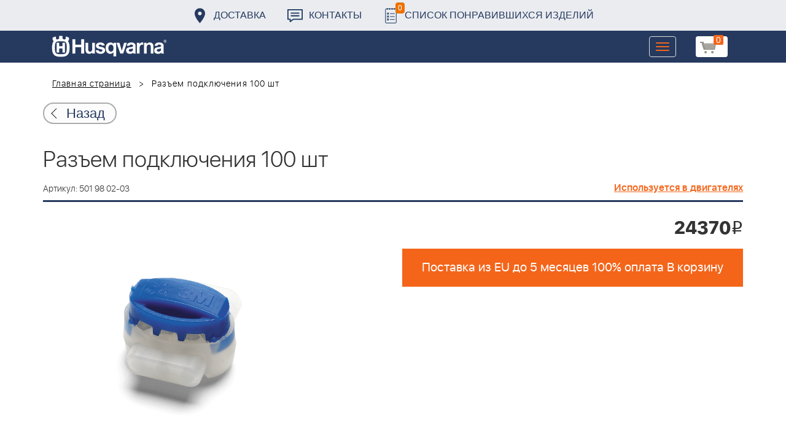

--- FILE ---
content_type: text/html; charset=UTF-8
request_url: https://benzolider.spb.ru/ajax/updatepricedetail.php
body_size: -61
content:
{"COST":24370}